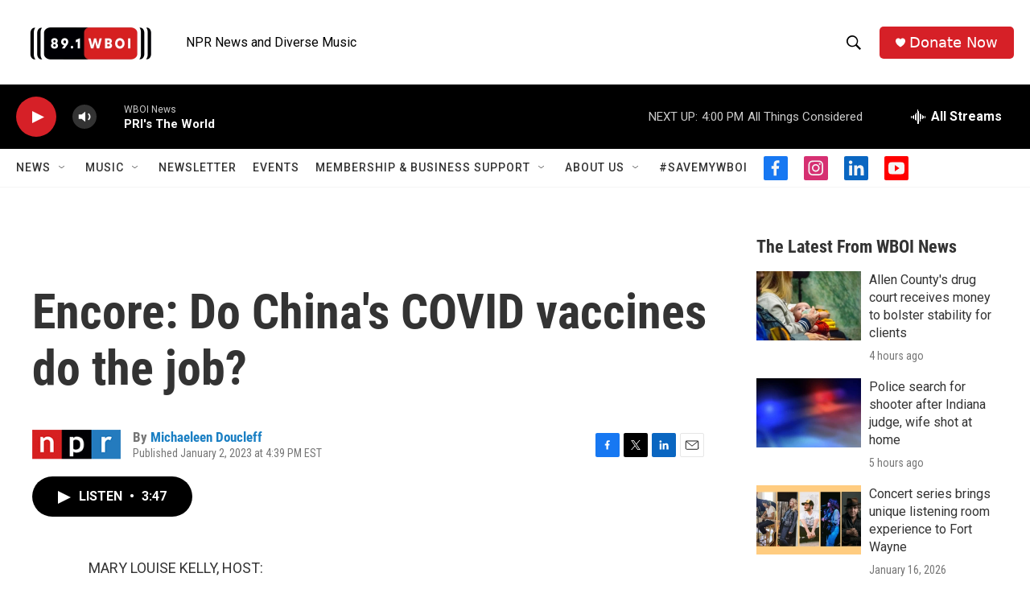

--- FILE ---
content_type: text/html; charset=utf-8
request_url: https://www.google.com/recaptcha/api2/aframe
body_size: 269
content:
<!DOCTYPE HTML><html><head><meta http-equiv="content-type" content="text/html; charset=UTF-8"></head><body><script nonce="oXDxLbkZBI-3ZJcmlCUEvw">/** Anti-fraud and anti-abuse applications only. See google.com/recaptcha */ try{var clients={'sodar':'https://pagead2.googlesyndication.com/pagead/sodar?'};window.addEventListener("message",function(a){try{if(a.source===window.parent){var b=JSON.parse(a.data);var c=clients[b['id']];if(c){var d=document.createElement('img');d.src=c+b['params']+'&rc='+(localStorage.getItem("rc::a")?sessionStorage.getItem("rc::b"):"");window.document.body.appendChild(d);sessionStorage.setItem("rc::e",parseInt(sessionStorage.getItem("rc::e")||0)+1);localStorage.setItem("rc::h",'1768939976143');}}}catch(b){}});window.parent.postMessage("_grecaptcha_ready", "*");}catch(b){}</script></body></html>